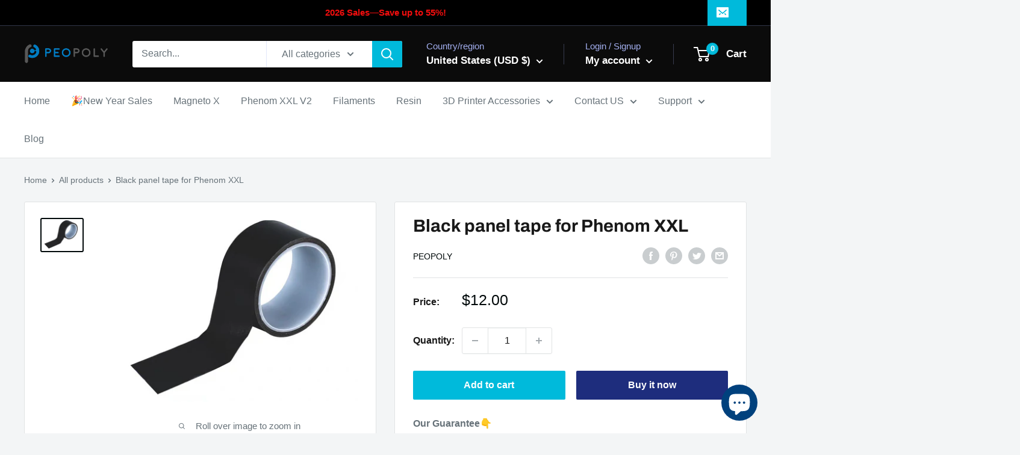

--- FILE ---
content_type: text/javascript
request_url: https://peopoly.net/cdn/shop/t/9/assets/custom.js?v=102476495355921946141653968682
body_size: -589
content:
//# sourceMappingURL=/cdn/shop/t/9/assets/custom.js.map?v=102476495355921946141653968682
